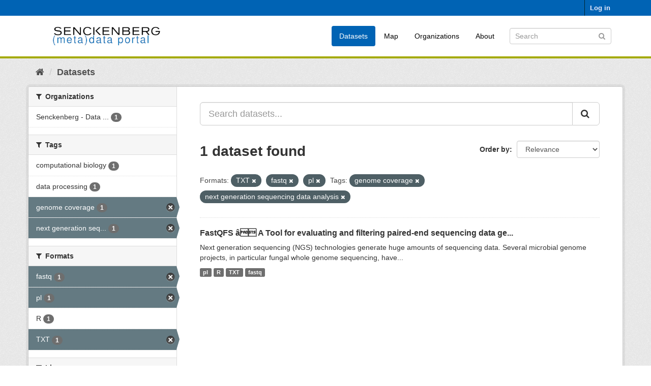

--- FILE ---
content_type: text/html; charset=utf-8
request_url: https://dataportal.senckenberg.de/dataset/?res_format=TXT&res_format=fastq&res_format=pl&tags=genome+coverage&tags=next+generation+sequencing+data+analysis
body_size: 4263
content:
<!DOCTYPE html>
<!--[if IE 9]> <html lang="en" class="ie9"> <![endif]-->
<!--[if gt IE 8]><!--> <html lang="en"> <!--<![endif]-->
  <head>
    <meta charset="utf-8" />
      <meta name="generator" content="ckan 2.9.11" />
      <meta name="viewport" content="width=device-width, initial-scale=1.0">
    <title>Dataset - Senckenberg (meta) data catalog</title>

    
    
    <link rel="shortcut icon" href="/general/favicon.ico" />
    
    
        <link rel="alternate" type="text/n3" href="https://dataportal.senckenberg.de/catalog.n3"/>
        <link rel="alternate" type="text/turtle" href="https://dataportal.senckenberg.de/catalog.ttl"/>
        <link rel="alternate" type="application/rdf+xml" href="https://dataportal.senckenberg.de/catalog.xml"/>
        <link rel="alternate" type="application/ld+json" href="https://dataportal.senckenberg.de/catalog.jsonld"/>
    

  
  
      
      
      
    
  <link rel="stylesheet" href="/restricted_theme.css" />

  


    
      
      
    

    
    <link href="/webassets/base/2471d0b8_main.css" rel="stylesheet"/>
<link href="/webassets/sbg_assets/9e0f44c1_layout.css" rel="stylesheet"/>
    
  </head>

  
  <body data-site-root="https://dataportal.senckenberg.de/" data-locale-root="https://dataportal.senckenberg.de/" >

    
    <div class="sr-only sr-only-focusable"><a href="#content">Skip to content</a></div>
  

  
     
<div class="account-masthead">
  <div class="container">
     
    <nav class="account not-authed" aria-label="Account">
      <ul class="list-unstyled">
        
        <li><a href="/user/login">Log in</a></li>
         
      </ul>
    </nav>
     
  </div>
</div>

<header class="navbar navbar-static-top masthead">
    
  <div class="container">
    <div class="navbar-right">
      <button data-target="#main-navigation-toggle" data-toggle="collapse" class="navbar-toggle collapsed" type="button" aria-label="expand or collapse" aria-expanded="false">
        <span class="sr-only">Toggle navigation</span>
        <span class="fa fa-bars"></span>
      </button>
    </div>
    <hgroup class="header-image navbar-left">
       
      <a class="logo" href="/"><img src="/uploads/admin/2020-12-09-155013.570560logodataportal.png" alt="Senckenberg (meta) data catalog" title="Senckenberg (meta) data catalog" /></a>
       
    </hgroup>

    <div class="collapse navbar-collapse" id="main-navigation-toggle">
      
      <nav class="section navigation">
        <ul class="nav nav-pills">
            
<li class="active"><a href="/dataset/">Datasets</a></li><li><a href="/worldmap">Map</a></li><li><a href="/organization/">Organizations</a></li><li><a href="/about">About</a></li>

        </ul>
      </nav>
       
      <form class="section site-search simple-input" action="/dataset/" method="get">
        <div class="field">
          <label for="field-sitewide-search">Search Datasets</label>
          <input id="field-sitewide-search" type="text" class="form-control" name="q" placeholder="Search" aria-label="Search datasets"/>
          <button class="btn-search" type="submit" aria-label="Submit"><i class="fa fa-search"></i></button>
        </div>
      </form>
      
    </div>
  </div>
</header>

  
    <div class="main">
      <div id="content" class="container">
        
          
            <div class="flash-messages">
              
                
              
            </div>
          

          
            <div class="toolbar" role="navigation" aria-label="Breadcrumb">
              
                
                  <ol class="breadcrumb">
                    
<li class="home"><a href="/" aria-label="Home"><i class="fa fa-home"></i><span> Home</span></a></li>
                    
  <li class="active"><a href="/dataset/">Datasets</a></li>

                  </ol>
                
              
            </div>
          

          <div class="row wrapper">
            
            
            

            
              <aside class="secondary col-sm-3">
                
                
  <div class="filters">
    <div>
      
        

    
    
	
	    
	    
		<section class="module module-narrow module-shallow">
		    
			<h2 class="module-heading">
			    <i class="fa fa-filter"></i>
			    
			    Organizations
			</h2>
		    
		    
			
			    
				<nav aria-label="Organizations">
				    <ul class="list-unstyled nav nav-simple nav-facet">
					
					    
					    
					    
					    
					    <li class="nav-item">
						<a href="/dataset/?res_format=TXT&amp;res_format=fastq&amp;res_format=pl&amp;tags=genome+coverage&amp;tags=next+generation+sequencing+data+analysis&amp;organization=senckenberg-biodiversitatsinformatik" title="Senckenberg - Data Stock (general)">
						    <span class="item-label">Senckenberg - Data ...</span>
						    <span class="hidden separator"> - </span>
						    <span class="item-count badge">1</span>
						</a>
					    </li>
					
				    </ul>
				</nav>

				<p class="module-footer">
				    
					
				    
				</p>
			    
			
		    
		</section>
	    
	
    

      
        

    
    
	
	    
	    
		<section class="module module-narrow module-shallow">
		    
			<h2 class="module-heading">
			    <i class="fa fa-filter"></i>
			    
			    Tags
			</h2>
		    
		    
			
			    
				<nav aria-label="Tags">
				    <ul class="list-unstyled nav nav-simple nav-facet">
					
					    
					    
					    
					    
					    <li class="nav-item">
						<a href="/dataset/?res_format=TXT&amp;res_format=fastq&amp;res_format=pl&amp;tags=genome+coverage&amp;tags=next+generation+sequencing+data+analysis&amp;tags=computational+biology" title="">
						    <span class="item-label">computational biology</span>
						    <span class="hidden separator"> - </span>
						    <span class="item-count badge">1</span>
						</a>
					    </li>
					
					    
					    
					    
					    
					    <li class="nav-item">
						<a href="/dataset/?res_format=TXT&amp;res_format=fastq&amp;res_format=pl&amp;tags=genome+coverage&amp;tags=next+generation+sequencing+data+analysis&amp;tags=data+processing" title="">
						    <span class="item-label">data processing</span>
						    <span class="hidden separator"> - </span>
						    <span class="item-count badge">1</span>
						</a>
					    </li>
					
					    
					    
					    
					    
					    <li class="nav-item active">
						<a href="/dataset/?res_format=TXT&amp;res_format=fastq&amp;res_format=pl&amp;tags=next+generation+sequencing+data+analysis" title="">
						    <span class="item-label">genome coverage</span>
						    <span class="hidden separator"> - </span>
						    <span class="item-count badge">1</span>
						</a>
					    </li>
					
					    
					    
					    
					    
					    <li class="nav-item active">
						<a href="/dataset/?res_format=TXT&amp;res_format=fastq&amp;res_format=pl&amp;tags=genome+coverage" title="next generation sequencing data analysis">
						    <span class="item-label">next generation seq...</span>
						    <span class="hidden separator"> - </span>
						    <span class="item-count badge">1</span>
						</a>
					    </li>
					
				    </ul>
				</nav>

				<p class="module-footer">
				    
					
				    
				</p>
			    
			
		    
		</section>
	    
	
    

      
        

    
    
	
	    
	    
		<section class="module module-narrow module-shallow">
		    
			<h2 class="module-heading">
			    <i class="fa fa-filter"></i>
			    
			    Formats
			</h2>
		    
		    
			
			    
				<nav aria-label="Formats">
				    <ul class="list-unstyled nav nav-simple nav-facet">
					
					    
					    
					    
					    
					    <li class="nav-item active">
						<a href="/dataset/?res_format=TXT&amp;res_format=pl&amp;tags=genome+coverage&amp;tags=next+generation+sequencing+data+analysis" title="">
						    <span class="item-label">fastq</span>
						    <span class="hidden separator"> - </span>
						    <span class="item-count badge">1</span>
						</a>
					    </li>
					
					    
					    
					    
					    
					    <li class="nav-item active">
						<a href="/dataset/?res_format=TXT&amp;res_format=fastq&amp;tags=genome+coverage&amp;tags=next+generation+sequencing+data+analysis" title="">
						    <span class="item-label">pl</span>
						    <span class="hidden separator"> - </span>
						    <span class="item-count badge">1</span>
						</a>
					    </li>
					
					    
					    
					    
					    
					    <li class="nav-item">
						<a href="/dataset/?res_format=TXT&amp;res_format=fastq&amp;res_format=pl&amp;tags=genome+coverage&amp;tags=next+generation+sequencing+data+analysis&amp;res_format=R" title="">
						    <span class="item-label">R</span>
						    <span class="hidden separator"> - </span>
						    <span class="item-count badge">1</span>
						</a>
					    </li>
					
					    
					    
					    
					    
					    <li class="nav-item active">
						<a href="/dataset/?res_format=fastq&amp;res_format=pl&amp;tags=genome+coverage&amp;tags=next+generation+sequencing+data+analysis" title="">
						    <span class="item-label">TXT</span>
						    <span class="hidden separator"> - </span>
						    <span class="item-count badge">1</span>
						</a>
					    </li>
					
				    </ul>
				</nav>

				<p class="module-footer">
				    
					
				    
				</p>
			    
			
		    
		</section>
	    
	
    

      
        

    
    
	
	    
	    
		<section class="module module-narrow module-shallow">
		    
			<h2 class="module-heading">
			    <i class="fa fa-filter"></i>
			    
			    Licenses
			</h2>
		    
		    
			
			    
				<p class="module-content empty">There are no Licenses that match this search</p>
			    
			
		    
		</section>
	    
	
    

      
        

    
    
	
	    
	    
		<section class="module module-narrow module-shallow">
		    
			<h2 class="module-heading">
			    <i class="fa fa-filter"></i>
			    
			    Nagoya
			</h2>
		    
		    
			
			    
				<p class="module-content empty">There are no Nagoya that match this search</p>
			    
			
		    
		</section>
	    
	
    

      
    </div>
    <a class="close no-text hide-filters"><i class="fa fa-times-circle"></i><span class="text">close</span></a>
  </div>

              </aside>
            

            
              <div class="primary col-sm-9 col-xs-12" role="main">
                
                
  <section class="module">
    <div class="module-content">
      
        
      
      
        
        
        







<form id="dataset-search-form" class="search-form" method="get" data-module="select-switch">

  
    <div class="input-group search-input-group">
      <input aria-label="Search datasets..." id="field-giant-search" type="text" class="form-control input-lg" name="q" value="" autocomplete="off" placeholder="Search datasets...">
      
      <span class="input-group-btn">
        <button class="btn btn-default btn-lg" type="submit" value="search" aria-label="Submit">
          <i class="fa fa-search"></i>
        </button>
      </span>
      
    </div>
  

  
    <span>
  
  

  
  
  
  <input type="hidden" name="res_format" value="TXT" />
  
  
  
  
  
  <input type="hidden" name="res_format" value="fastq" />
  
  
  
  
  
  <input type="hidden" name="res_format" value="pl" />
  
  
  
  
  
  <input type="hidden" name="tags" value="genome coverage" />
  
  
  
  
  
  <input type="hidden" name="tags" value="next generation sequencing data analysis" />
  
  
  
  </span>
  

  
    
      <div class="form-select form-group control-order-by">
        <label for="field-order-by">Order by</label>
        <select id="field-order-by" name="sort" class="form-control">
          
            
              <option value="score desc, metadata_modified desc" selected="selected">Relevance</option>
            
          
            
              <option value="title_string asc">Name Ascending</option>
            
          
            
              <option value="title_string desc">Name Descending</option>
            
          
            
              <option value="metadata_modified desc">Last Modified</option>
            
          
            
          
        </select>
        
        <button class="btn btn-default js-hide" type="submit">Go</button>
        
      </div>
    
  

  
    
      <h1>

  
  
  
  

1 dataset found</h1>
    
  

  
    
      <p class="filter-list">
        
          
          <span class="facet">Formats:</span>
          
            <span class="filtered pill">TXT
              <a href="/dataset/?res_format=fastq&amp;res_format=pl&amp;tags=genome+coverage&amp;tags=next+generation+sequencing+data+analysis" class="remove" title="Remove"><i class="fa fa-times"></i></a>
            </span>
          
            <span class="filtered pill">fastq
              <a href="/dataset/?res_format=TXT&amp;res_format=pl&amp;tags=genome+coverage&amp;tags=next+generation+sequencing+data+analysis" class="remove" title="Remove"><i class="fa fa-times"></i></a>
            </span>
          
            <span class="filtered pill">pl
              <a href="/dataset/?res_format=TXT&amp;res_format=fastq&amp;tags=genome+coverage&amp;tags=next+generation+sequencing+data+analysis" class="remove" title="Remove"><i class="fa fa-times"></i></a>
            </span>
          
        
          
          <span class="facet">Tags:</span>
          
            <span class="filtered pill">genome coverage
              <a href="/dataset/?res_format=TXT&amp;res_format=fastq&amp;res_format=pl&amp;tags=next+generation+sequencing+data+analysis" class="remove" title="Remove"><i class="fa fa-times"></i></a>
            </span>
          
            <span class="filtered pill">next generation sequencing data analysis
              <a href="/dataset/?res_format=TXT&amp;res_format=fastq&amp;res_format=pl&amp;tags=genome+coverage" class="remove" title="Remove"><i class="fa fa-times"></i></a>
            </span>
          
        
      </p>
      <a class="show-filters btn btn-default">Filter Results</a>
    
  

</form>




      
      
        

  
    <ul class="dataset-list list-unstyled">
    	
	      
	        






  <li class="dataset-item">
    
      <div class="dataset-content">
        
          <h2 class="dataset-heading">
            
              
            
            
		<a href="/dataset/fastqfs--a-tool-for-evaluating-and-filtering-paired-end-sequencing-data">FastQFS â A Tool for evaluating and filtering paired-end sequencing data ge...</a>
            
            
              
              
            
          </h2>
        
        
          
        
        
          
            <div>Next generation sequencing (NGS) technologies generate huge amounts of sequencing data. Several microbial genome projects, in particular fungal whole genome sequencing, have...</div>
          
        
      </div>
      
        
          
            <ul class="dataset-resources list-unstyled">
              
                
                <li>
                  <a href="/dataset/fastqfs--a-tool-for-evaluating-and-filtering-paired-end-sequencing-data" class="label label-default" data-format="pl">pl</a>
                </li>
                
                <li>
                  <a href="/dataset/fastqfs--a-tool-for-evaluating-and-filtering-paired-end-sequencing-data" class="label label-default" data-format="r">R</a>
                </li>
                
                <li>
                  <a href="/dataset/fastqfs--a-tool-for-evaluating-and-filtering-paired-end-sequencing-data" class="label label-default" data-format="txt">TXT</a>
                </li>
                
                <li>
                  <a href="/dataset/fastqfs--a-tool-for-evaluating-and-filtering-paired-end-sequencing-data" class="label label-default" data-format="fastq">fastq</a>
                </li>
                
              
            </ul>
          
        
      
    
  </li>

	      
	    
    </ul>
  

      
    </div>

    
      
    
  </section>

  


              </div>
            
          </div>
        
      </div>
    </div>
  
    <footer class="site-footer">
  <div class="container">
    
    <div class="row">
      <div class="col-md-8 footer-links">
        
          <ul class="list-unstyled">
            
              <li><a href="/about">About Senckenberg (meta) data catalog</a></li>
            
          </ul>
          <ul class="list-unstyled">
            
  
  <li><a href="/legal">Legal notice and data privacy</a></li>
  <li><a href="http://www.opendefinition.org/okd/"><img src="/base/images/od_80x15_blue.png" alt="Open Data"></a></li>

          </ul>
        
      </div>
      <div class="col-md-4 attribution">
        
          <p><strong>Powered by</strong> <a class="hide-text ckan-footer-logo" href="http://ckan.org">CKAN</a></p>
        
        
          
<form class="form-inline form-select lang-select" action="/util/redirect" data-module="select-switch" method="POST">
  <label for="field-lang-select">Language</label>
  <select id="field-lang-select" name="url" data-module="autocomplete" data-module-dropdown-class="lang-dropdown" data-module-container-class="lang-container">
    
      <option value="/en/dataset/?res_format=TXT&amp;res_format=fastq&amp;res_format=pl&amp;tags=genome+coverage&amp;tags=next+generation+sequencing+data+analysis" selected="selected">
        English
      </option>
    
      <option value="/de/dataset/?res_format=TXT&amp;res_format=fastq&amp;res_format=pl&amp;tags=genome+coverage&amp;tags=next+generation+sequencing+data+analysis" >
        Deutsch
      </option>
    
  </select>
  <button class="btn btn-default js-hide" type="submit">Go</button>
</form>
        
      </div>
    </div>
    
  </div>

  
    
  
</footer>
  
  
  
  
  
    

      

    
    
    <link href="/webassets/vendor/f3b8236b_select2.css" rel="stylesheet"/>
<link href="/webassets/vendor/0b01aef1_font-awesome.css" rel="stylesheet"/>
    <script src="/webassets/vendor/d8ae4bed_jquery.js" type="text/javascript"></script>
<script src="/webassets/vendor/fb6095a0_vendor.js" type="text/javascript"></script>
<script src="/webassets/vendor/580fa18d_bootstrap.js" type="text/javascript"></script>
<script src="/webassets/base/15a18f6c_main.js" type="text/javascript"></script>
<script src="/webassets/base/2448af8b_ckan.js" type="text/javascript"></script>
  </body>
</html>